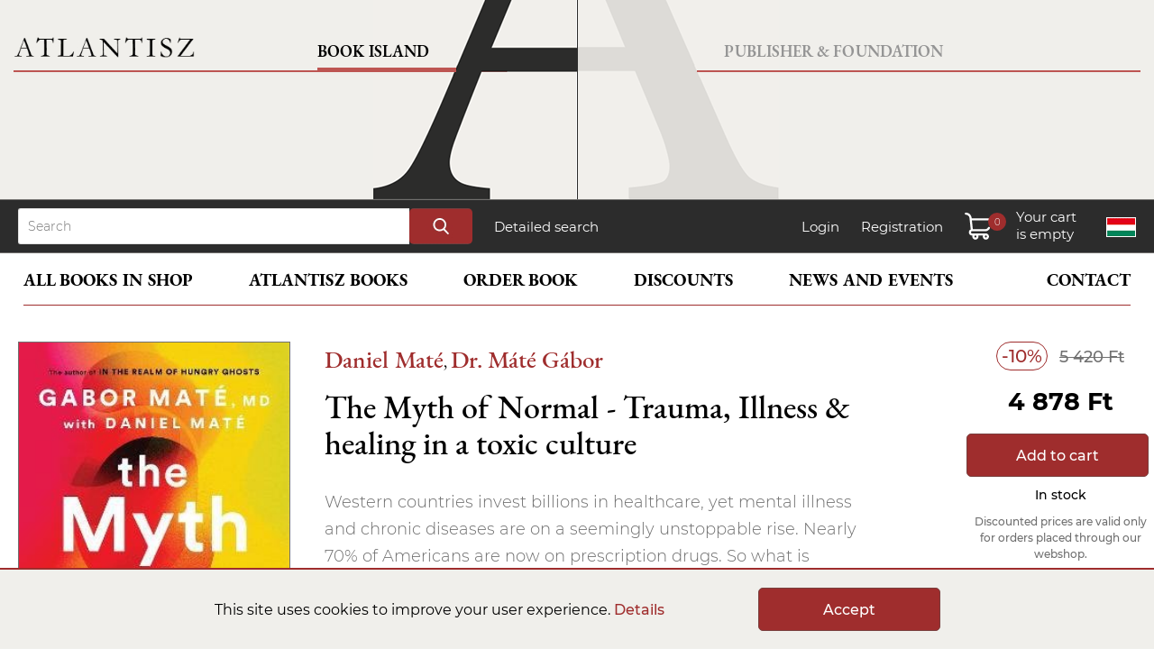

--- FILE ---
content_type: text/html; charset=UTF-8
request_url: https://www.atlantiszkiado.hu/en/konyv/the-myth-of-the-normal-trauma-illness-amp-healing-in-a-toxic-culture/
body_size: 6185
content:
<!doctype html>
<html lang="en">
<head>
    <meta charset="utf-8">
    <title>Daniel Maté, Dr. Máté Gábor: The Myth of Normal - Trauma, Illness &amp; healing in a toxic culture | Atlantisz Publishing House</title>
	    <meta charset="utf-8">
	<meta name="viewport" content="width=device-width, initial-scale=1.0">
	<script>
		// Create BP element on the window
		window["bp"] = window["bp"] || function () {
			(window["bp"].q = window["bp"].q || []).push(arguments);
		};
		window["bp"].l = 1 * new Date();

		// Insert a script tag on the top of the head to load bp.js
		scriptElement = document.createElement("script");
		firstScript = document.getElementsByTagName("script")[0];
		scriptElement.async = true;
		scriptElement.src = 'https://pixel.barion.com/bp.js';
		firstScript.parentNode.insertBefore(scriptElement, firstScript);

		// Send init event
		bp('init', 'addBarionPixelId', 'BP-rb2wXJPte2-7A');
	</script>
	<noscript>
		<img height="1" width="1" style="display:none" alt="Barion Pixel" src="https://pixel.barion.com/a.gif?ba_pixel_id='BP-rb2wXJPte2-7A'&ev=contentView&noscript=1">
	</noscript>
	<script async src="https://www.googletagmanager.com/gtag/js?id=G-ZNS0G6VKM8"></script>
	<script>
	  window.dataLayer = window.dataLayer || [];
	  function gtag(){dataLayer.push(arguments);}
	  gtag('js', new Date());
	  gtag('config', 'G-ZNS0G6VKM8');
	</script>
    <link rel="stylesheet" href="/css/atlantisz.css?vs=9ed82f00885b77d3ac7464f4420f22ea">
	<script src="/assets/js/jquery.min.js"></script>
    <script src="/assets/js/base.js?vs=332545eed1750c8704e7bbdf19c980ed"></script>

	<link rel="stylesheet" type="text/css" href="/assets/slick/slick.css">
	<link rel="stylesheet" type="text/css" href="/assets/slick/slick-theme.css?vs=2">
	<script src="/assets/slick/jquery-2.2.0.min.js" type="text/javascript"></script>
	<script src="/assets/slick/slick.js" type="text/javascript" charset="utf-8"></script>
	<script src="/assets/lightbox/lightbox.js" type="text/javascript" charset="utf-8"></script>
	<link rel="stylesheet" type="text/css" href="/assets/lightbox/lightbox.css">

	<meta itemprop="url" content="https://www.atlantiszkiado.hu/">
	<meta http-equiv="Content-Language" content="en"/>
	<meta name="title" content="" />
	<meta name="description" content="" />
	<meta property="og:title" content="" />
	<meta property="og:description" content="" />
	<meta property="og:image" content="https://www.atlantiszkiado.hu/file/5d97bcbc4127_the-myth-of-normal-gabor-mate-daniel-mate.jpg" />
	<meta property="og:type" content="book" />
	<meta property="og:isbn" content="9781785042737" />
	<link rel="canonical" href="https://www.atlantiszkiado.hu/en/konyv/the-myth-of-the-normal-trauma-illness-amp-healing-in-a-toxic-culture/" />
</head>
<body>

	<header>
		<div class="hbl" id="hbl">
			<div class="bord">
				<a href="/en/" class="txt">Book Island</a>
				<a href="/en/" id="logo"></a>
			</div>
			<a href="/en/szerzo/wittgenstein-ludwig/" id="quot"><sub>&rdquo;</sub> Words are deeds.&rdquo;</a>
		</div>
		<div class="hbr" id="hbr">
			<div class="bord">
				<a href="/en/konyvkiado/" class="txt">Publisher & Foundation</a>
			</div>
		</div>
		<div class="hm">
			<div id="navm">
				<a href="/en/" id="logom"></a>
				<a id="hame"></a>
				<a id="hameC"></a>
			</div>
			<div class="navigm">
				<a href="/en/" class="active">Book Island</a>
				<a href="/en/konyvkiado/">Publisher & Foundation</a>
			</div>
		</div>
	</header>

	<div id="search">
		<div>
			<form action="/en/kereses/" method="get">
				<input type="text" name="search" id="QuickSearchText" maxlength="30" placeholder="Search">
				<input type="submit" name="submit" value="">
			</form>
			<a href="/en/reszletes-kereses/">Detailed search</a>
			<p>
				<a href="/en/belepes/">Login</a>
				<a href="/en/regisztracio/">Registration</a>				<a class="cart" id="cart"><span id="sdf"></span><span id="db"></span><span id="pr"></span></a>
				<a href="/konyv/the-myth-of-the-normal-trauma-illness-amp-healing-in-a-toxic-culture/" class="lang" id="en" title="Magyar verzió"></a>
			</p>
		</div>
	</div>
	<div id="navigation" class="shop">
		<nav id="menu">
		
			<a href="/en/konyv/" id="PubMainMenu">All books in shop</a>
			<a href="/en/atlantisz-konyvek-sorozatok-szerint/">Atlantisz books</a>
			<a href="/en/cikk/konyvrendeles/">Order book</a>
			<a href="/en/cikk/kedvezmenyek/">Discounts</a>
			<a href="/en/hirek-es-rendezvenyek/">News and events</a>
			<a href="/en/kapcsolat/">Contact</a>

		
		</nav>
		<div id="menuM">
			<div class="navigm">
				<a id="shopB">Book Island</a>
				<a id="publishB">Publisher & Foundation</a>
			</div><br clear="all">
			<div id="common">
				<a href="/konyv/the-myth-of-the-normal-trauma-illness-amp-healing-in-a-toxic-culture/" class="lang" id="en"></a>
				<a href="/en/kosar-tartalma/" id="cartM"><p></p><span id="dbM"></span><span id="prM"></span></a>
				<p><a href="/en/belepes/">Login</a> / <a href="/en/regisztracio/">Registration</a></p>			</div>
			<div id="shop">
				<a href="/en/">Home</a>
				<a href="#" class="catLink" data-target="MenuSubWebshop">All books in shop</a>
				<div class="submenu" id="MenuSubWebshop">
							<a href="/en/kategoria/uj-konyvek/">New books</a>
		<a href="/en/atlantisz-konyvek-sorozatok-szerint/">Atlantisz books</a>
		<a href="/en/konyv/">All books in shop</a>
		<a href="/en/kategoria/ajanlatunk/">Our recommendation</a>
		<a href="/en/kategoria/kedvencek/">Customers favorite</a>
		<a href="/en/kategoria/kulonosen-kedvezo-aru-konyvek/">Discount Books</a>				</div>
				<a href="/en/atlantisz-konyvek-sorozatok-szerint/">Atlantisz books</a>
				<a href="/en/cikk/konyvrendeles/">Order book</a>
				<a href="/en/cikk/kedvezmenyek/">Discounts</a>
				<a href="/en/hirek-es-rendezvenyek/">News and events</a>
				<a href="/en/kapcsolat/">Contact</a>
			</div>
			<div id="publish">
				<a href="/en/konyvkiado/">Home</a>
				<a href="#" class="catLink" data-target="konyvkiado">Publishing House</a>
				<div class="submenu" id="konyvkiado">
							<!--<a href="/en/konyvkiado/atlantisz-konyvek/">Atlantisz books</a>-->
		<a href="/en/atlantisz-konyvek-sorozatok-szerint/">Atlantisz books</a>
		<a href="/en/konyvkiado/sorozatok/">Series</a>
		<a href="/en/konyvkiado/tengelyi-laszlo-dij/">László Tengelyi award</a>
		<a href="/en/cikk/medvetanc/">Medvetánc</a>
		<a href="/en/konyvkiado/dokumentumok/plakatok/">Catalog</a>
		<a href="/en/konyvkiado/mentsunk-konyvet/">Save the Book</a>
		<a href="/en/konyvkiado/uj-sajat-betuink/">Atlantisz Antiqua – Our new typeface</a>
		<!--<a href="/en/konyvkiado/atlantisz-ajandekok/">Atlantisz t-shirts</a>-->
		<a href="/en/konyvkiado/atlantisz-kiegeszitok/">Atlantisz Non-Book</a>
		<a href="/en/konyvkiado/munkatarsaink/">Our staff</a>				</div>
				<a href="/en/konyvkiado/atlantisz-alapitvany/">Foundation</a>
				<a href="/en/konyvkiado/atlantisz-konyvkiado-tortenete/">History</a>
				<a href="/en/konyvkiado/recenziok/">Press reviews</a>
				<a href="/en/konyvkiado/dokumentumok/">Docuemnts</a>
				<a href="/en/konyvkiado/tamogatok/">Friends-supporters</a>
				<a href="/en/konyvkiado/hirek/">News</a>
			</div>
		</div>
	</div>

	<div id="CartLayer">
		<div id="CartLayerContent">
			<h3>Cart content <span id="CartLayerAmount"></span></h3>
			<div id="CartLayerList"></div>
			<div id="CartLayerSum">
				<a href="/en/kosar-tartalma/" class="button">Checkout</a>
				<h4>Total price:</h4>
				<span id="FinalPriceTotalText"></span><p id="TotalDiscountValueText"></p><p id="OriginalPriceTotalText"></p>
			</div>
			<div id="barionLayerLogo"></div>
		</div>
	</div>
	<div id="toast"></div>	
	<div id="QuickSearch"></div>


<div id="PublisherSubmenu">
	<div class="PublisherSubmenuList">
				<a href="/en/kategoria/uj-konyvek/">New books</a>
		<a href="/en/atlantisz-konyvek-sorozatok-szerint/">Atlantisz books</a>
		<a href="/en/konyv/">All books in shop</a>
		<a href="/en/kategoria/ajanlatunk/">Our recommendation</a>
		<a href="/en/kategoria/kedvencek/">Customers favorite</a>
		<a href="/en/kategoria/kulonosen-kedvezo-aru-konyvek/">Discount Books</a>	</div>
	<div class="PSOurNewBooks">
		<p>Check out our latest books</p>

		<div class="PSBookList">
			<div class="slider autorsScrollBox headerSlider">
	<div>
		<div class="AuthorBox">
			<a href="https://www.atlantiszkiado.hu/en/konyv/a-populistak-h-osei/"><img src="/file/987994846347_popu_275x455.jpg" width="275" height="455" title="A populisták (h)ősei" border="0"></a>
		</div>
	</div>
	<div>
		<div class="AuthorBox">
			<a href="https://www.atlantiszkiado.hu/en/konyv/jugoszlavia-edes-hazam/"><img src="/file/d7f615641158_jugo_275x455.jpg" width="275" height="455" title="Jugoszlávia, édes hazám" border="0"></a>
		</div>
	</div>
	<div>
		<div class="AuthorBox">
			<a href="https://www.atlantiszkiado.hu/en/konyv/europa-a-zsidok-ellen-1880-1945/"><img src="/file/32e026eefd7b_galy_275x455.jpg" width="275" height="455" title="Európa a zsidók ellen 1880-1945" border="0"></a>
		</div>
	</div>
	<div>
		<div class="AuthorBox">
			<a href="http://127.0.0.1/en/konyv/allam/"><img src="/file/79c1b508dac4_i1575980285konyvallam_275x455.jpg" width="275" height="455" title="Platon: Az állam" border="0"></a>
		</div>
	</div>
			</div>
		</div>

	</div>
</div>


<div id="content">

	<div id="md">
		<div class="author"><a href="/en/szerzo/daniel-mate-1/">Daniel Maté</a>, <a href="/en/szerzo/dr-mate-gabor/">Dr. Máté Gábor</a></div>
		<h1>The Myth of Normal - Trauma, Illness &amp; healing in a toxic culture</h1>
	</div>
	<div class="left">
		<div class="prod_image">
						<a href="https://www.atlantiszkiado.hu/file/5d97bcbc4127_the-myth-of-normal-gabor-mate-daniel-mate.jpg" class="main" data-lightbox="set" data-title="The Myth of Normal - Trauma, Illness &amp; healing in a toxic culture"><img src="https://www.atlantiszkiado.hu/file/5d97bcbc4127_the-myth-of-normal-gabor-mate-daniel-mate_275x455.jpg" alt="The Myth of Normal - Trauma, Illness &amp; healing in a toxic culture" border="0"></a>
											</div>
		<div class="prod_params" id="book_params">
			<b>Cover:</b> Ragasztott<br>
			<b>ISBN:</b> 9781785042737<br>
						<b>Language:</b> english<br>			<b>Size:</b> 129*198<br>			<b>Weight:</b> 390 g<br>			<b>Page no.:</b> 576<br>
			<b>Publish year:</b> 2024<br>
		</div>
	</div>


	<div class="right_s">
		<div class="discount">-10%</div> <div class="original_price">5 420 Ft</div>
		<div class="price">4 878 Ft</div>		<a href="javascript:updateCart(26621,1,1,3);" class="button">Add to cart</a><div class="status">In stock</div>		<div class="status" style="color:#6e6e6e; font-size:12px;">Discounted prices are valid only for orders placed through our webshop.</div>
	</div>

	<div class="middle">
		<div id="book_title_md">
			<div class="author"><a href="/en/szerzo/daniel-mate-1/">Daniel Maté</a>, <a href="/en/szerzo/dr-mate-gabor/">Dr. Máté Gábor</a></div>
			<h1>The Myth of Normal - Trauma, Illness &amp; healing in a toxic culture</h1>
		</div>
		<div class="prod_params" id="book_params_md"></div>
		<p>Western countries invest billions in healthcare, yet mental illness and chronic diseases are on a seemingly unstoppable rise. Nearly 70% of Americans are now on prescription drugs. So what is &#39;normal&#39; when it comes to health?<br />
<br />
Over four decades of clinical experience, renowned physician and addiction expert Dr Gabor Mate has seen how health systems neglect the role that trauma exerts on our bodies and our minds. Medicine often fails to treat the whole person, ignoring how today&#39;s culture stresses our bodies, burdens our immune systems and undermines emotional balance.<br />
<br />
Now, in his most ambitious and urgent book yet, Dr Mate connects the dots between our personal suffering and the pressures of modern-day living - with disease as a natural reflection of a life spent growing further and further apart from our true selves. But, with deep compassion, he also shows us a pathway to health and healing.<br />
<br />
Filled with stories of people in the grip of illness or in the triumphant wake of recovery, this life-affirming book, co-written with his son Daniel, proves true health is possible - if we are willing to reconnect with each other and our authentic selves.</p>		
		<div class="details">
			Publisher: <a href="/en/kiado/ebury-publishing/">Ebury Publishing</a><br>												Category: <a href="/kategoria/orvostudomany/">Orvostudomány</a>, <a href="/kategoria/pszichologia-pszichoterapia/">Pszichológia, pszichoterápia</a>, <a href="/kategoria/kedvencek/">Customers favorite</a><br>		</div>


	</div><br clear="all" /><br><br><br>

<h2 class="lightmargin">Related books</h2>
<div class="slider responsive"><div>
	<div class="BookBox">
		<a href="/en/konyv/the-immune-system-a-very-short-introduction/"><img src="/file/ff3a0b8eeb9a_9780198936589_275x455.jpg" alt="Klenerman, Paul: The Immune System : A Very Short Introduction" border="0"></a>
		<div class="DataHeight">
			<a href="/en/konyv/the-immune-system-a-very-short-introduction/" class="author">Klenerman, Paul</a>
			<a href="/en/konyv/the-immune-system-a-very-short-introduction/" class="title">The Immune System : A Very Short Introduction</a>
		</div>
		<p><span class="disc" aria-label="10% kedvezmény">10%</span><span class="price" aria-label="Kedvezményes ár: 4 707Ft">4 707 Ft</span><span class="price_original" aria-label="Eredeti ár: 5 230Ft">5 230 Ft</span></p>
		<a href="javascript:updateCart(29732,1,1,3);" class="button">Add to cart</a>
	</div>
			</div><div>
	<div class="BookBox">
		<a href="/en/konyv/demencia-kockazati-tenyezok-es-megelozesi-lehetosegek/"><img src="/file/6c85f91c9856_dem_275x455.jpg" alt="Selbaek, Geir: Demencia - Kockázati tényezők és megelőzési lehetőségek" border="0"></a>
		<div class="DataHeight">
			<a href="/en/konyv/demencia-kockazati-tenyezok-es-megelozesi-lehetosegek/" class="author">Selbaek, Geir</a>
			<a href="/en/konyv/demencia-kockazati-tenyezok-es-megelozesi-lehetosegek/" class="title">Demencia - Kockázati tényezők és megelőzési lehetőségek</a>
		</div>
		<p><span class="disc" aria-label="10% kedvezmény">10%</span><span class="price" aria-label="Kedvezményes ár: 4 050Ft">4 050 Ft</span><span class="price_original" aria-label="Eredeti ár: 4 500Ft">4 500 Ft</span></p>
		<a href="javascript:updateCart(29649,1,1,3);" class="button">Add to cart</a>
	</div>
			</div><div>
	<div class="BookBox">
		<a href="/en/konyv/amirol-a-beleink-meselnek/"><img src="/file/b0e6e4f64ba2_danny-de-looze-amirol-a-beleink-meselnek-261305_275x455.jpg" alt="De Looze, Danny: Amiről a beleink mesélnek" border="0"></a>
		<div class="DataHeight">
			<a href="/en/konyv/amirol-a-beleink-meselnek/" class="author">De Looze, Danny</a>
			<a href="/en/konyv/amirol-a-beleink-meselnek/" class="title">Amiről a beleink mesélnek</a>
		</div>
		<p><span class="disc" aria-label="10% kedvezmény">10%</span><span class="price" aria-label="Kedvezményes ár: 4 950Ft">4 950 Ft</span><span class="price_original" aria-label="Eredeti ár: 5 500Ft">5 500 Ft</span></p>
		<a href="javascript:updateCart(29198,1,1,3);" class="button">Add to cart</a>
	</div>
			</div><div>
	<div class="BookBox">
		<a href="/en/konyv/cancer-a-very-short-introduction/"><img src="/file/34773247ff36_9780198848912_275x455.jpg" alt="James, Nick: Cancer : A Very Short Introduction" border="0"></a>
		<div class="DataHeight">
			<a href="/en/konyv/cancer-a-very-short-introduction/" class="author">James, Nick</a>
			<a href="/en/konyv/cancer-a-very-short-introduction/" class="title">Cancer : A Very Short Introduction</a>
		</div>
		<p><span class="disc" aria-label="10% kedvezmény">10%</span><span class="price" aria-label="Kedvezményes ár: 4 707Ft">4 707 Ft</span><span class="price_original" aria-label="Eredeti ár: 5 230Ft">5 230 Ft</span></p>
		<a href="javascript:updateCart(29148,1,1,3);" class="button">Add to cart</a>
	</div>
			</div><div>
	<div class="BookBox">
		<a href="/en/konyv/pandemics-a-very-short-introduction/"><img src="/file/cac740bb1d08_pan_275x455.jpg" alt="McMillen, Christian W.: Pandemics - A Very Short Introduction" border="0"></a>
		<div class="DataHeight">
			<a href="/en/konyv/pandemics-a-very-short-introduction/" class="author">McMillen, Christian W.</a>
			<a href="/en/konyv/pandemics-a-very-short-introduction/" class="title">Pandemics - A Very Short Introduction</a>
		</div>
		<p><span class="disc" aria-label="10% kedvezmény">10%</span><span class="price" aria-label="Kedvezményes ár: 4 257Ft">4 257 Ft</span><span class="price_original" aria-label="Eredeti ár: 4 730Ft">4 730 Ft</span></p>
		<a href="javascript:updateCart(29009,1,1,3);" class="button">Add to cart</a>
	</div>
			</div><div>
	<div class="BookBox">
		<a href="/en/konyv/vegigelni-a-hosszu-elet-tudomanyos-alapjai/"><img src="/file/87a85b9ea140_peter-attia-vegigelni-a-hosszu-elet-tudomanyos-alapjai-254850_275x455.jpg" alt="Attia, Peter, Gifford, Bill: Végigélni - A hosszú élet tudományos alapjai" border="0"></a>
		<div class="DataHeight">
			<a href="/en/konyv/vegigelni-a-hosszu-elet-tudomanyos-alapjai/" class="author">Attia, Peter, Gifford, Bill</a>
			<a href="/en/konyv/vegigelni-a-hosszu-elet-tudomanyos-alapjai/" class="title">Végigélni - A hosszú élet tudományos alapjai</a>
		</div>
		<p><span class="disc" aria-label="10% kedvezmény">10%</span><span class="price" aria-label="Kedvezményes ár: 6 291Ft">6 291 Ft</span><span class="price_original" aria-label="Eredeti ár: 6 990Ft">6 990 Ft</span></p>
		<a class="button disabled">Out of stock</a>
	</div>
			</div><div>
	<div class="BookBox">
		<a href="/en/konyv/volumen-medicinae-paramirum/"><img src="/file/4fdc08c13c67_volumen_medicinae_paramirum_paracelsus_275x455.jpg" alt="Paracelsus: Volumen Medicinae Paramirum de Quinque Entibus omnium morborum" border="0"></a>
		<div class="DataHeight">
			<a href="/en/konyv/volumen-medicinae-paramirum/" class="author">Paracelsus</a>
			<a href="/en/konyv/volumen-medicinae-paramirum/" class="title">Volumen Medicinae Paramirum de Quinque Entibus omnium morborum</a>
		</div>
		<p><span class="disc" aria-label="10% kedvezmény">10%</span><span class="price" aria-label="Kedvezményes ár: 3 141Ft">3 141 Ft</span><span class="price_original" aria-label="Eredeti ár: 3 490Ft">3 490 Ft</span></p>
		<a class="button disabled">Out of stock</a>
	</div>
			</div><div>
	<div class="BookBox">
		<a href="/en/konyv/breakthrough-katalin-kariko-and-the-mrna-vaccine/"><img src="/file/afc36ecb68b6_breakthrough_kariko_mrna_275x455.jpg" alt="Sammaartino McPherson, Stephanie: Breakthrough: Katalin Karikó and the mRNA Vaccine" border="0"></a>
		<div class="DataHeight">
			<a href="/en/konyv/breakthrough-katalin-kariko-and-the-mrna-vaccine/" class="author">Sammaartino McPherson, Stephanie</a>
			<a href="/en/konyv/breakthrough-katalin-kariko-and-the-mrna-vaccine/" class="title">Breakthrough: Katalin Karikó and the mRNA Vaccine</a>
		</div>
		<p><span class="disc" aria-label="10% kedvezmény">10%</span><span class="price" aria-label="Kedvezményes ár: 13 698Ft">13 698 Ft</span><span class="price_original" aria-label="Eredeti ár: 15 220Ft">15 220 Ft</span></p>
		<a href="javascript:updateCart(28481,1,1,3);" class="button">Add to cart</a>
	</div>
			</div><div>
	<div class="BookBox">
		<a href="/en/konyv/breaking-through-my-life-in-science-1/"><img src="/file/5067c19e0335_1_275x455.jpg" alt="Karikó Katalin: Breaking Through - My Life In Science" border="0"></a>
		<div class="DataHeight">
			<a href="/en/konyv/breaking-through-my-life-in-science-1/" class="author">Karikó Katalin</a>
			<a href="/en/konyv/breaking-through-my-life-in-science-1/" class="title">Breaking Through - My Life In Science</a>
		</div>
		<p><span class="disc" aria-label="10% kedvezmény">10%</span><span class="price" aria-label="Kedvezményes ár: 9 576Ft">9 576 Ft</span><span class="price_original" aria-label="Eredeti ár: 10 640Ft">10 640 Ft</span></p>
		<a class="button preorder" data-token="f9305ba3f73e4156ca8e52d30522736aebafc96263a612ab767cd70859ebede21176874995828133">Preorder</a>
	</div>
			</div><div>
	<div class="BookBox">
		<a href="/en/konyv/a-betegseg-kepei/"><img src="/file/nopic_275x455.png" alt="Pótó Júlia: A betegség képei" border="0"></a>
		<div class="DataHeight">
			<a href="/en/konyv/a-betegseg-kepei/" class="author">Pótó Júlia</a>
			<a href="/en/konyv/a-betegseg-kepei/" class="title">A betegség képei</a>
		</div>
		<p><span class="disc" aria-label="10% kedvezmény">10%</span><span class="price" aria-label="Kedvezményes ár: 4 410Ft">4 410 Ft</span><span class="price_original" aria-label="Eredeti ár: 4 900Ft">4 900 Ft</span></p>
		<a href="javascript:updateCart(28083,1,1,3);" class="button">Add to cart</a>
	</div>
			</div><div>
	<div class="BookBox">
		<a href="/en/konyv/prostatalk-aufklarung-vorsorge-behandlung/"><img src="/file/83fae75ef5b9_prostatalk-peter-weib_275x455.jpg" alt="Weib, Peter: ProstaTALK : Aufklarung - Vorsorge - Behandlung" border="0"></a>
		<div class="DataHeight">
			<a href="/en/konyv/prostatalk-aufklarung-vorsorge-behandlung/" class="author">Weib, Peter</a>
			<a href="/en/konyv/prostatalk-aufklarung-vorsorge-behandlung/" class="title">ProstaTALK : Aufklarung - Vorsorge - Behandlung</a>
		</div>
		<p><span class="disc" aria-label="10% kedvezmény">10%</span><span class="price" aria-label="Kedvezményes ár: 5 490Ft">5 490 Ft</span><span class="price_original" aria-label="Eredeti ár: 6 100Ft">6 100 Ft</span></p>
		<a href="javascript:updateCart(27138,1,1,3);" class="button">Add to cart</a>
	</div>
			</div></div>
<!-- /#content -->
</div>

<footer>
	<div class="hbl">
		<div class="bord">
			<a href="/en/" class="txt">Book Island</a>
			<a href="/en/" id="logo"></a>
		</div>
		<a href="/en/szerzo/wittgenstein-ludwig/" id="quot"><sub>&rdquo;</sub> Words are deeds.&rdquo;</a>
	</div>
	<div class="hbr">
		<div class="bord">
			<a href="/en/konyvkiado/" class="txt">Publisher & Foundation</a>
		</div>
	</div>
	<div id="footerlinks">
		<a href="/en/cikk/konyvrendeles/">Shopping instructions</a>
		<a href="/en/kapcsolat/#kiado">Contact</a>
		<a href="/en/cikk/impresszum/">Impress</a>
		<a href="/en/cikk/adatvedelem/">Privacy Policy</a>
		<a href="/en/cikk/altalanos-szerzodesi-feltetelek/">ÁSZF</a>
		<a href="/en/cikk/akadalymentesitesi-nyilatkozat/">Accessibility statement</a>
		<a href="https://www.facebook.com/atlantiszkonyvsziget/" target="_blank" class="footer_fb"></a>
		<a href="https://www.instagram.com/atlantiszkonyvsziget/" target="_blank" class="footer_insta"></a>
	</div>
	<div id="copyright">&copy; 2026 All rights reserved! Atlantisz Publisher</div>
</footer>
<div id="barion_footer_wild"></div>


<div id="cookies">
	This site uses cookies to improve your user experience. <a href="/en/cikk/adatvedelem/" target="_blank">Details</a>
	<a href="javascript:AllowCookies();" class="button">Accept</a>
</div>


<script> window.addEventListener("load", (event) => { setTimeout(() => { let aioa_script_tag = document.createElement("script"); aioa_script_tag.src = "https://www.skynettechnologies.com/accessibility/js/all-in-one-accessibility-js-widget-minify.js?colorcode=#420083&token=&position=bottom_right"; aioa_script_tag.id = "aioa-adawidget"; document.getElementsByTagName("body")[0].appendChild(aioa_script_tag); }, 3000)}); </script></body>
</html>